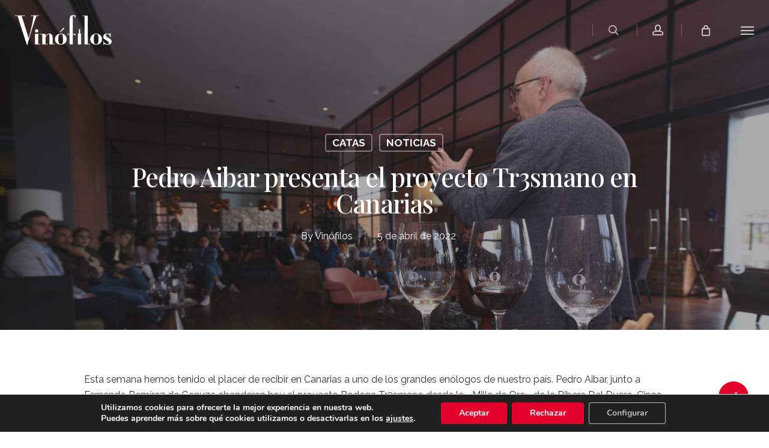

--- FILE ---
content_type: text/html; charset=utf-8
request_url: https://www.google.com/recaptcha/api2/anchor?ar=1&k=6LfQUAIbAAAAAIrNPbq4Cty58U37fiuyVqSToMeC&co=aHR0cHM6Ly92aW5vZmlsb3MuZXM6NDQz&hl=en&v=PoyoqOPhxBO7pBk68S4YbpHZ&size=invisible&anchor-ms=20000&execute-ms=30000&cb=h6m8h1njvc9i
body_size: 48747
content:
<!DOCTYPE HTML><html dir="ltr" lang="en"><head><meta http-equiv="Content-Type" content="text/html; charset=UTF-8">
<meta http-equiv="X-UA-Compatible" content="IE=edge">
<title>reCAPTCHA</title>
<style type="text/css">
/* cyrillic-ext */
@font-face {
  font-family: 'Roboto';
  font-style: normal;
  font-weight: 400;
  font-stretch: 100%;
  src: url(//fonts.gstatic.com/s/roboto/v48/KFO7CnqEu92Fr1ME7kSn66aGLdTylUAMa3GUBHMdazTgWw.woff2) format('woff2');
  unicode-range: U+0460-052F, U+1C80-1C8A, U+20B4, U+2DE0-2DFF, U+A640-A69F, U+FE2E-FE2F;
}
/* cyrillic */
@font-face {
  font-family: 'Roboto';
  font-style: normal;
  font-weight: 400;
  font-stretch: 100%;
  src: url(//fonts.gstatic.com/s/roboto/v48/KFO7CnqEu92Fr1ME7kSn66aGLdTylUAMa3iUBHMdazTgWw.woff2) format('woff2');
  unicode-range: U+0301, U+0400-045F, U+0490-0491, U+04B0-04B1, U+2116;
}
/* greek-ext */
@font-face {
  font-family: 'Roboto';
  font-style: normal;
  font-weight: 400;
  font-stretch: 100%;
  src: url(//fonts.gstatic.com/s/roboto/v48/KFO7CnqEu92Fr1ME7kSn66aGLdTylUAMa3CUBHMdazTgWw.woff2) format('woff2');
  unicode-range: U+1F00-1FFF;
}
/* greek */
@font-face {
  font-family: 'Roboto';
  font-style: normal;
  font-weight: 400;
  font-stretch: 100%;
  src: url(//fonts.gstatic.com/s/roboto/v48/KFO7CnqEu92Fr1ME7kSn66aGLdTylUAMa3-UBHMdazTgWw.woff2) format('woff2');
  unicode-range: U+0370-0377, U+037A-037F, U+0384-038A, U+038C, U+038E-03A1, U+03A3-03FF;
}
/* math */
@font-face {
  font-family: 'Roboto';
  font-style: normal;
  font-weight: 400;
  font-stretch: 100%;
  src: url(//fonts.gstatic.com/s/roboto/v48/KFO7CnqEu92Fr1ME7kSn66aGLdTylUAMawCUBHMdazTgWw.woff2) format('woff2');
  unicode-range: U+0302-0303, U+0305, U+0307-0308, U+0310, U+0312, U+0315, U+031A, U+0326-0327, U+032C, U+032F-0330, U+0332-0333, U+0338, U+033A, U+0346, U+034D, U+0391-03A1, U+03A3-03A9, U+03B1-03C9, U+03D1, U+03D5-03D6, U+03F0-03F1, U+03F4-03F5, U+2016-2017, U+2034-2038, U+203C, U+2040, U+2043, U+2047, U+2050, U+2057, U+205F, U+2070-2071, U+2074-208E, U+2090-209C, U+20D0-20DC, U+20E1, U+20E5-20EF, U+2100-2112, U+2114-2115, U+2117-2121, U+2123-214F, U+2190, U+2192, U+2194-21AE, U+21B0-21E5, U+21F1-21F2, U+21F4-2211, U+2213-2214, U+2216-22FF, U+2308-230B, U+2310, U+2319, U+231C-2321, U+2336-237A, U+237C, U+2395, U+239B-23B7, U+23D0, U+23DC-23E1, U+2474-2475, U+25AF, U+25B3, U+25B7, U+25BD, U+25C1, U+25CA, U+25CC, U+25FB, U+266D-266F, U+27C0-27FF, U+2900-2AFF, U+2B0E-2B11, U+2B30-2B4C, U+2BFE, U+3030, U+FF5B, U+FF5D, U+1D400-1D7FF, U+1EE00-1EEFF;
}
/* symbols */
@font-face {
  font-family: 'Roboto';
  font-style: normal;
  font-weight: 400;
  font-stretch: 100%;
  src: url(//fonts.gstatic.com/s/roboto/v48/KFO7CnqEu92Fr1ME7kSn66aGLdTylUAMaxKUBHMdazTgWw.woff2) format('woff2');
  unicode-range: U+0001-000C, U+000E-001F, U+007F-009F, U+20DD-20E0, U+20E2-20E4, U+2150-218F, U+2190, U+2192, U+2194-2199, U+21AF, U+21E6-21F0, U+21F3, U+2218-2219, U+2299, U+22C4-22C6, U+2300-243F, U+2440-244A, U+2460-24FF, U+25A0-27BF, U+2800-28FF, U+2921-2922, U+2981, U+29BF, U+29EB, U+2B00-2BFF, U+4DC0-4DFF, U+FFF9-FFFB, U+10140-1018E, U+10190-1019C, U+101A0, U+101D0-101FD, U+102E0-102FB, U+10E60-10E7E, U+1D2C0-1D2D3, U+1D2E0-1D37F, U+1F000-1F0FF, U+1F100-1F1AD, U+1F1E6-1F1FF, U+1F30D-1F30F, U+1F315, U+1F31C, U+1F31E, U+1F320-1F32C, U+1F336, U+1F378, U+1F37D, U+1F382, U+1F393-1F39F, U+1F3A7-1F3A8, U+1F3AC-1F3AF, U+1F3C2, U+1F3C4-1F3C6, U+1F3CA-1F3CE, U+1F3D4-1F3E0, U+1F3ED, U+1F3F1-1F3F3, U+1F3F5-1F3F7, U+1F408, U+1F415, U+1F41F, U+1F426, U+1F43F, U+1F441-1F442, U+1F444, U+1F446-1F449, U+1F44C-1F44E, U+1F453, U+1F46A, U+1F47D, U+1F4A3, U+1F4B0, U+1F4B3, U+1F4B9, U+1F4BB, U+1F4BF, U+1F4C8-1F4CB, U+1F4D6, U+1F4DA, U+1F4DF, U+1F4E3-1F4E6, U+1F4EA-1F4ED, U+1F4F7, U+1F4F9-1F4FB, U+1F4FD-1F4FE, U+1F503, U+1F507-1F50B, U+1F50D, U+1F512-1F513, U+1F53E-1F54A, U+1F54F-1F5FA, U+1F610, U+1F650-1F67F, U+1F687, U+1F68D, U+1F691, U+1F694, U+1F698, U+1F6AD, U+1F6B2, U+1F6B9-1F6BA, U+1F6BC, U+1F6C6-1F6CF, U+1F6D3-1F6D7, U+1F6E0-1F6EA, U+1F6F0-1F6F3, U+1F6F7-1F6FC, U+1F700-1F7FF, U+1F800-1F80B, U+1F810-1F847, U+1F850-1F859, U+1F860-1F887, U+1F890-1F8AD, U+1F8B0-1F8BB, U+1F8C0-1F8C1, U+1F900-1F90B, U+1F93B, U+1F946, U+1F984, U+1F996, U+1F9E9, U+1FA00-1FA6F, U+1FA70-1FA7C, U+1FA80-1FA89, U+1FA8F-1FAC6, U+1FACE-1FADC, U+1FADF-1FAE9, U+1FAF0-1FAF8, U+1FB00-1FBFF;
}
/* vietnamese */
@font-face {
  font-family: 'Roboto';
  font-style: normal;
  font-weight: 400;
  font-stretch: 100%;
  src: url(//fonts.gstatic.com/s/roboto/v48/KFO7CnqEu92Fr1ME7kSn66aGLdTylUAMa3OUBHMdazTgWw.woff2) format('woff2');
  unicode-range: U+0102-0103, U+0110-0111, U+0128-0129, U+0168-0169, U+01A0-01A1, U+01AF-01B0, U+0300-0301, U+0303-0304, U+0308-0309, U+0323, U+0329, U+1EA0-1EF9, U+20AB;
}
/* latin-ext */
@font-face {
  font-family: 'Roboto';
  font-style: normal;
  font-weight: 400;
  font-stretch: 100%;
  src: url(//fonts.gstatic.com/s/roboto/v48/KFO7CnqEu92Fr1ME7kSn66aGLdTylUAMa3KUBHMdazTgWw.woff2) format('woff2');
  unicode-range: U+0100-02BA, U+02BD-02C5, U+02C7-02CC, U+02CE-02D7, U+02DD-02FF, U+0304, U+0308, U+0329, U+1D00-1DBF, U+1E00-1E9F, U+1EF2-1EFF, U+2020, U+20A0-20AB, U+20AD-20C0, U+2113, U+2C60-2C7F, U+A720-A7FF;
}
/* latin */
@font-face {
  font-family: 'Roboto';
  font-style: normal;
  font-weight: 400;
  font-stretch: 100%;
  src: url(//fonts.gstatic.com/s/roboto/v48/KFO7CnqEu92Fr1ME7kSn66aGLdTylUAMa3yUBHMdazQ.woff2) format('woff2');
  unicode-range: U+0000-00FF, U+0131, U+0152-0153, U+02BB-02BC, U+02C6, U+02DA, U+02DC, U+0304, U+0308, U+0329, U+2000-206F, U+20AC, U+2122, U+2191, U+2193, U+2212, U+2215, U+FEFF, U+FFFD;
}
/* cyrillic-ext */
@font-face {
  font-family: 'Roboto';
  font-style: normal;
  font-weight: 500;
  font-stretch: 100%;
  src: url(//fonts.gstatic.com/s/roboto/v48/KFO7CnqEu92Fr1ME7kSn66aGLdTylUAMa3GUBHMdazTgWw.woff2) format('woff2');
  unicode-range: U+0460-052F, U+1C80-1C8A, U+20B4, U+2DE0-2DFF, U+A640-A69F, U+FE2E-FE2F;
}
/* cyrillic */
@font-face {
  font-family: 'Roboto';
  font-style: normal;
  font-weight: 500;
  font-stretch: 100%;
  src: url(//fonts.gstatic.com/s/roboto/v48/KFO7CnqEu92Fr1ME7kSn66aGLdTylUAMa3iUBHMdazTgWw.woff2) format('woff2');
  unicode-range: U+0301, U+0400-045F, U+0490-0491, U+04B0-04B1, U+2116;
}
/* greek-ext */
@font-face {
  font-family: 'Roboto';
  font-style: normal;
  font-weight: 500;
  font-stretch: 100%;
  src: url(//fonts.gstatic.com/s/roboto/v48/KFO7CnqEu92Fr1ME7kSn66aGLdTylUAMa3CUBHMdazTgWw.woff2) format('woff2');
  unicode-range: U+1F00-1FFF;
}
/* greek */
@font-face {
  font-family: 'Roboto';
  font-style: normal;
  font-weight: 500;
  font-stretch: 100%;
  src: url(//fonts.gstatic.com/s/roboto/v48/KFO7CnqEu92Fr1ME7kSn66aGLdTylUAMa3-UBHMdazTgWw.woff2) format('woff2');
  unicode-range: U+0370-0377, U+037A-037F, U+0384-038A, U+038C, U+038E-03A1, U+03A3-03FF;
}
/* math */
@font-face {
  font-family: 'Roboto';
  font-style: normal;
  font-weight: 500;
  font-stretch: 100%;
  src: url(//fonts.gstatic.com/s/roboto/v48/KFO7CnqEu92Fr1ME7kSn66aGLdTylUAMawCUBHMdazTgWw.woff2) format('woff2');
  unicode-range: U+0302-0303, U+0305, U+0307-0308, U+0310, U+0312, U+0315, U+031A, U+0326-0327, U+032C, U+032F-0330, U+0332-0333, U+0338, U+033A, U+0346, U+034D, U+0391-03A1, U+03A3-03A9, U+03B1-03C9, U+03D1, U+03D5-03D6, U+03F0-03F1, U+03F4-03F5, U+2016-2017, U+2034-2038, U+203C, U+2040, U+2043, U+2047, U+2050, U+2057, U+205F, U+2070-2071, U+2074-208E, U+2090-209C, U+20D0-20DC, U+20E1, U+20E5-20EF, U+2100-2112, U+2114-2115, U+2117-2121, U+2123-214F, U+2190, U+2192, U+2194-21AE, U+21B0-21E5, U+21F1-21F2, U+21F4-2211, U+2213-2214, U+2216-22FF, U+2308-230B, U+2310, U+2319, U+231C-2321, U+2336-237A, U+237C, U+2395, U+239B-23B7, U+23D0, U+23DC-23E1, U+2474-2475, U+25AF, U+25B3, U+25B7, U+25BD, U+25C1, U+25CA, U+25CC, U+25FB, U+266D-266F, U+27C0-27FF, U+2900-2AFF, U+2B0E-2B11, U+2B30-2B4C, U+2BFE, U+3030, U+FF5B, U+FF5D, U+1D400-1D7FF, U+1EE00-1EEFF;
}
/* symbols */
@font-face {
  font-family: 'Roboto';
  font-style: normal;
  font-weight: 500;
  font-stretch: 100%;
  src: url(//fonts.gstatic.com/s/roboto/v48/KFO7CnqEu92Fr1ME7kSn66aGLdTylUAMaxKUBHMdazTgWw.woff2) format('woff2');
  unicode-range: U+0001-000C, U+000E-001F, U+007F-009F, U+20DD-20E0, U+20E2-20E4, U+2150-218F, U+2190, U+2192, U+2194-2199, U+21AF, U+21E6-21F0, U+21F3, U+2218-2219, U+2299, U+22C4-22C6, U+2300-243F, U+2440-244A, U+2460-24FF, U+25A0-27BF, U+2800-28FF, U+2921-2922, U+2981, U+29BF, U+29EB, U+2B00-2BFF, U+4DC0-4DFF, U+FFF9-FFFB, U+10140-1018E, U+10190-1019C, U+101A0, U+101D0-101FD, U+102E0-102FB, U+10E60-10E7E, U+1D2C0-1D2D3, U+1D2E0-1D37F, U+1F000-1F0FF, U+1F100-1F1AD, U+1F1E6-1F1FF, U+1F30D-1F30F, U+1F315, U+1F31C, U+1F31E, U+1F320-1F32C, U+1F336, U+1F378, U+1F37D, U+1F382, U+1F393-1F39F, U+1F3A7-1F3A8, U+1F3AC-1F3AF, U+1F3C2, U+1F3C4-1F3C6, U+1F3CA-1F3CE, U+1F3D4-1F3E0, U+1F3ED, U+1F3F1-1F3F3, U+1F3F5-1F3F7, U+1F408, U+1F415, U+1F41F, U+1F426, U+1F43F, U+1F441-1F442, U+1F444, U+1F446-1F449, U+1F44C-1F44E, U+1F453, U+1F46A, U+1F47D, U+1F4A3, U+1F4B0, U+1F4B3, U+1F4B9, U+1F4BB, U+1F4BF, U+1F4C8-1F4CB, U+1F4D6, U+1F4DA, U+1F4DF, U+1F4E3-1F4E6, U+1F4EA-1F4ED, U+1F4F7, U+1F4F9-1F4FB, U+1F4FD-1F4FE, U+1F503, U+1F507-1F50B, U+1F50D, U+1F512-1F513, U+1F53E-1F54A, U+1F54F-1F5FA, U+1F610, U+1F650-1F67F, U+1F687, U+1F68D, U+1F691, U+1F694, U+1F698, U+1F6AD, U+1F6B2, U+1F6B9-1F6BA, U+1F6BC, U+1F6C6-1F6CF, U+1F6D3-1F6D7, U+1F6E0-1F6EA, U+1F6F0-1F6F3, U+1F6F7-1F6FC, U+1F700-1F7FF, U+1F800-1F80B, U+1F810-1F847, U+1F850-1F859, U+1F860-1F887, U+1F890-1F8AD, U+1F8B0-1F8BB, U+1F8C0-1F8C1, U+1F900-1F90B, U+1F93B, U+1F946, U+1F984, U+1F996, U+1F9E9, U+1FA00-1FA6F, U+1FA70-1FA7C, U+1FA80-1FA89, U+1FA8F-1FAC6, U+1FACE-1FADC, U+1FADF-1FAE9, U+1FAF0-1FAF8, U+1FB00-1FBFF;
}
/* vietnamese */
@font-face {
  font-family: 'Roboto';
  font-style: normal;
  font-weight: 500;
  font-stretch: 100%;
  src: url(//fonts.gstatic.com/s/roboto/v48/KFO7CnqEu92Fr1ME7kSn66aGLdTylUAMa3OUBHMdazTgWw.woff2) format('woff2');
  unicode-range: U+0102-0103, U+0110-0111, U+0128-0129, U+0168-0169, U+01A0-01A1, U+01AF-01B0, U+0300-0301, U+0303-0304, U+0308-0309, U+0323, U+0329, U+1EA0-1EF9, U+20AB;
}
/* latin-ext */
@font-face {
  font-family: 'Roboto';
  font-style: normal;
  font-weight: 500;
  font-stretch: 100%;
  src: url(//fonts.gstatic.com/s/roboto/v48/KFO7CnqEu92Fr1ME7kSn66aGLdTylUAMa3KUBHMdazTgWw.woff2) format('woff2');
  unicode-range: U+0100-02BA, U+02BD-02C5, U+02C7-02CC, U+02CE-02D7, U+02DD-02FF, U+0304, U+0308, U+0329, U+1D00-1DBF, U+1E00-1E9F, U+1EF2-1EFF, U+2020, U+20A0-20AB, U+20AD-20C0, U+2113, U+2C60-2C7F, U+A720-A7FF;
}
/* latin */
@font-face {
  font-family: 'Roboto';
  font-style: normal;
  font-weight: 500;
  font-stretch: 100%;
  src: url(//fonts.gstatic.com/s/roboto/v48/KFO7CnqEu92Fr1ME7kSn66aGLdTylUAMa3yUBHMdazQ.woff2) format('woff2');
  unicode-range: U+0000-00FF, U+0131, U+0152-0153, U+02BB-02BC, U+02C6, U+02DA, U+02DC, U+0304, U+0308, U+0329, U+2000-206F, U+20AC, U+2122, U+2191, U+2193, U+2212, U+2215, U+FEFF, U+FFFD;
}
/* cyrillic-ext */
@font-face {
  font-family: 'Roboto';
  font-style: normal;
  font-weight: 900;
  font-stretch: 100%;
  src: url(//fonts.gstatic.com/s/roboto/v48/KFO7CnqEu92Fr1ME7kSn66aGLdTylUAMa3GUBHMdazTgWw.woff2) format('woff2');
  unicode-range: U+0460-052F, U+1C80-1C8A, U+20B4, U+2DE0-2DFF, U+A640-A69F, U+FE2E-FE2F;
}
/* cyrillic */
@font-face {
  font-family: 'Roboto';
  font-style: normal;
  font-weight: 900;
  font-stretch: 100%;
  src: url(//fonts.gstatic.com/s/roboto/v48/KFO7CnqEu92Fr1ME7kSn66aGLdTylUAMa3iUBHMdazTgWw.woff2) format('woff2');
  unicode-range: U+0301, U+0400-045F, U+0490-0491, U+04B0-04B1, U+2116;
}
/* greek-ext */
@font-face {
  font-family: 'Roboto';
  font-style: normal;
  font-weight: 900;
  font-stretch: 100%;
  src: url(//fonts.gstatic.com/s/roboto/v48/KFO7CnqEu92Fr1ME7kSn66aGLdTylUAMa3CUBHMdazTgWw.woff2) format('woff2');
  unicode-range: U+1F00-1FFF;
}
/* greek */
@font-face {
  font-family: 'Roboto';
  font-style: normal;
  font-weight: 900;
  font-stretch: 100%;
  src: url(//fonts.gstatic.com/s/roboto/v48/KFO7CnqEu92Fr1ME7kSn66aGLdTylUAMa3-UBHMdazTgWw.woff2) format('woff2');
  unicode-range: U+0370-0377, U+037A-037F, U+0384-038A, U+038C, U+038E-03A1, U+03A3-03FF;
}
/* math */
@font-face {
  font-family: 'Roboto';
  font-style: normal;
  font-weight: 900;
  font-stretch: 100%;
  src: url(//fonts.gstatic.com/s/roboto/v48/KFO7CnqEu92Fr1ME7kSn66aGLdTylUAMawCUBHMdazTgWw.woff2) format('woff2');
  unicode-range: U+0302-0303, U+0305, U+0307-0308, U+0310, U+0312, U+0315, U+031A, U+0326-0327, U+032C, U+032F-0330, U+0332-0333, U+0338, U+033A, U+0346, U+034D, U+0391-03A1, U+03A3-03A9, U+03B1-03C9, U+03D1, U+03D5-03D6, U+03F0-03F1, U+03F4-03F5, U+2016-2017, U+2034-2038, U+203C, U+2040, U+2043, U+2047, U+2050, U+2057, U+205F, U+2070-2071, U+2074-208E, U+2090-209C, U+20D0-20DC, U+20E1, U+20E5-20EF, U+2100-2112, U+2114-2115, U+2117-2121, U+2123-214F, U+2190, U+2192, U+2194-21AE, U+21B0-21E5, U+21F1-21F2, U+21F4-2211, U+2213-2214, U+2216-22FF, U+2308-230B, U+2310, U+2319, U+231C-2321, U+2336-237A, U+237C, U+2395, U+239B-23B7, U+23D0, U+23DC-23E1, U+2474-2475, U+25AF, U+25B3, U+25B7, U+25BD, U+25C1, U+25CA, U+25CC, U+25FB, U+266D-266F, U+27C0-27FF, U+2900-2AFF, U+2B0E-2B11, U+2B30-2B4C, U+2BFE, U+3030, U+FF5B, U+FF5D, U+1D400-1D7FF, U+1EE00-1EEFF;
}
/* symbols */
@font-face {
  font-family: 'Roboto';
  font-style: normal;
  font-weight: 900;
  font-stretch: 100%;
  src: url(//fonts.gstatic.com/s/roboto/v48/KFO7CnqEu92Fr1ME7kSn66aGLdTylUAMaxKUBHMdazTgWw.woff2) format('woff2');
  unicode-range: U+0001-000C, U+000E-001F, U+007F-009F, U+20DD-20E0, U+20E2-20E4, U+2150-218F, U+2190, U+2192, U+2194-2199, U+21AF, U+21E6-21F0, U+21F3, U+2218-2219, U+2299, U+22C4-22C6, U+2300-243F, U+2440-244A, U+2460-24FF, U+25A0-27BF, U+2800-28FF, U+2921-2922, U+2981, U+29BF, U+29EB, U+2B00-2BFF, U+4DC0-4DFF, U+FFF9-FFFB, U+10140-1018E, U+10190-1019C, U+101A0, U+101D0-101FD, U+102E0-102FB, U+10E60-10E7E, U+1D2C0-1D2D3, U+1D2E0-1D37F, U+1F000-1F0FF, U+1F100-1F1AD, U+1F1E6-1F1FF, U+1F30D-1F30F, U+1F315, U+1F31C, U+1F31E, U+1F320-1F32C, U+1F336, U+1F378, U+1F37D, U+1F382, U+1F393-1F39F, U+1F3A7-1F3A8, U+1F3AC-1F3AF, U+1F3C2, U+1F3C4-1F3C6, U+1F3CA-1F3CE, U+1F3D4-1F3E0, U+1F3ED, U+1F3F1-1F3F3, U+1F3F5-1F3F7, U+1F408, U+1F415, U+1F41F, U+1F426, U+1F43F, U+1F441-1F442, U+1F444, U+1F446-1F449, U+1F44C-1F44E, U+1F453, U+1F46A, U+1F47D, U+1F4A3, U+1F4B0, U+1F4B3, U+1F4B9, U+1F4BB, U+1F4BF, U+1F4C8-1F4CB, U+1F4D6, U+1F4DA, U+1F4DF, U+1F4E3-1F4E6, U+1F4EA-1F4ED, U+1F4F7, U+1F4F9-1F4FB, U+1F4FD-1F4FE, U+1F503, U+1F507-1F50B, U+1F50D, U+1F512-1F513, U+1F53E-1F54A, U+1F54F-1F5FA, U+1F610, U+1F650-1F67F, U+1F687, U+1F68D, U+1F691, U+1F694, U+1F698, U+1F6AD, U+1F6B2, U+1F6B9-1F6BA, U+1F6BC, U+1F6C6-1F6CF, U+1F6D3-1F6D7, U+1F6E0-1F6EA, U+1F6F0-1F6F3, U+1F6F7-1F6FC, U+1F700-1F7FF, U+1F800-1F80B, U+1F810-1F847, U+1F850-1F859, U+1F860-1F887, U+1F890-1F8AD, U+1F8B0-1F8BB, U+1F8C0-1F8C1, U+1F900-1F90B, U+1F93B, U+1F946, U+1F984, U+1F996, U+1F9E9, U+1FA00-1FA6F, U+1FA70-1FA7C, U+1FA80-1FA89, U+1FA8F-1FAC6, U+1FACE-1FADC, U+1FADF-1FAE9, U+1FAF0-1FAF8, U+1FB00-1FBFF;
}
/* vietnamese */
@font-face {
  font-family: 'Roboto';
  font-style: normal;
  font-weight: 900;
  font-stretch: 100%;
  src: url(//fonts.gstatic.com/s/roboto/v48/KFO7CnqEu92Fr1ME7kSn66aGLdTylUAMa3OUBHMdazTgWw.woff2) format('woff2');
  unicode-range: U+0102-0103, U+0110-0111, U+0128-0129, U+0168-0169, U+01A0-01A1, U+01AF-01B0, U+0300-0301, U+0303-0304, U+0308-0309, U+0323, U+0329, U+1EA0-1EF9, U+20AB;
}
/* latin-ext */
@font-face {
  font-family: 'Roboto';
  font-style: normal;
  font-weight: 900;
  font-stretch: 100%;
  src: url(//fonts.gstatic.com/s/roboto/v48/KFO7CnqEu92Fr1ME7kSn66aGLdTylUAMa3KUBHMdazTgWw.woff2) format('woff2');
  unicode-range: U+0100-02BA, U+02BD-02C5, U+02C7-02CC, U+02CE-02D7, U+02DD-02FF, U+0304, U+0308, U+0329, U+1D00-1DBF, U+1E00-1E9F, U+1EF2-1EFF, U+2020, U+20A0-20AB, U+20AD-20C0, U+2113, U+2C60-2C7F, U+A720-A7FF;
}
/* latin */
@font-face {
  font-family: 'Roboto';
  font-style: normal;
  font-weight: 900;
  font-stretch: 100%;
  src: url(//fonts.gstatic.com/s/roboto/v48/KFO7CnqEu92Fr1ME7kSn66aGLdTylUAMa3yUBHMdazQ.woff2) format('woff2');
  unicode-range: U+0000-00FF, U+0131, U+0152-0153, U+02BB-02BC, U+02C6, U+02DA, U+02DC, U+0304, U+0308, U+0329, U+2000-206F, U+20AC, U+2122, U+2191, U+2193, U+2212, U+2215, U+FEFF, U+FFFD;
}

</style>
<link rel="stylesheet" type="text/css" href="https://www.gstatic.com/recaptcha/releases/PoyoqOPhxBO7pBk68S4YbpHZ/styles__ltr.css">
<script nonce="RfJ1gm7H6fpXXau-ac9PgQ" type="text/javascript">window['__recaptcha_api'] = 'https://www.google.com/recaptcha/api2/';</script>
<script type="text/javascript" src="https://www.gstatic.com/recaptcha/releases/PoyoqOPhxBO7pBk68S4YbpHZ/recaptcha__en.js" nonce="RfJ1gm7H6fpXXau-ac9PgQ">
      
    </script></head>
<body><div id="rc-anchor-alert" class="rc-anchor-alert"></div>
<input type="hidden" id="recaptcha-token" value="[base64]">
<script type="text/javascript" nonce="RfJ1gm7H6fpXXau-ac9PgQ">
      recaptcha.anchor.Main.init("[\x22ainput\x22,[\x22bgdata\x22,\x22\x22,\[base64]/[base64]/UltIKytdPWE6KGE8MjA0OD9SW0grK109YT4+NnwxOTI6KChhJjY0NTEyKT09NTUyOTYmJnErMTxoLmxlbmd0aCYmKGguY2hhckNvZGVBdChxKzEpJjY0NTEyKT09NTYzMjA/[base64]/MjU1OlI/[base64]/[base64]/[base64]/[base64]/[base64]/[base64]/[base64]/[base64]/[base64]/[base64]\x22,\[base64]\\u003d\\u003d\x22,\[base64]/aEnCksOHDk7CiUJXwrE7wol4w5JyBhc+w67DksKgQh3Dhgw+woPCvA19csK6w6bCiMKcw6h/w4tPQsOfJn/[base64]/CjMKxwrgQwpTCmHHChjxOQWtMUX7DkUnDr8OUR8OAw4fCosKgwrXCsMOGwoV7W1wLMiYBWHcwY8OEwoHCjTXDnVs0wrl7w4bDo8Khw6AWw7DCm8KReTUxw5gBX8KPQCzDn8OlGMK7QBlSw7jDpSbDr8KuQHMrEcO3wrjDlxU0wqbDpMOxw45Gw7jCtCV/CcK9dMOHAmLDtsKsRUR6woMGcMOEO1vDtEBOwqMzwqANwpFWdTjCrjjCsVvDtSrDpnvDgcODPSdreAM8wrvDvm4ew6DCkMOSw5QNwo3DgsOhYEo4w7xwwrVafsKRKnXCoF3DusKZdE9CLkzDksK3RgjCrnsVw4E5w6omDBE/AnTCpMKpW1PCrcK1csKPdcO1wo9pacKOXnIDw4HDolrDjgw6w5UPRQliw6tjwqPDiE/DmQgSFEVJw7vDu8KDw6cxwoc2AsKkwqMvwrTCucO2w7vDkwbDgsOIw47CtFICFhXCrcOSw595bMO7w4dDw7PCsRdOw7Vdcld/OMO7wp9LwoDCscKOw4pufMKPOcObesKTInxKw7QXw4/Co8OBw6vCoXvCjlxoXloow4rCrCUJw691HcKbwqBPZsOIOT1weFAaaMKgwqrCrhsVKMKxwpxjSsO1EcKAwoDDpUEyw5/CvMKNwpNgw6wxRcOHwqvDhVPCqMK/[base64]/[base64]/DpE8Mwp5Aw4nDuMOELcKwwobCmSAeICZIZcKawol3RgwAwqZDesKUw43Ck8KkLz3DpcO3bsKKccKxMXAEwpbCgcKLclnCpcKtEX/DmMOgWcK1wqIaSgPDn8KfwobDm8O1WcKxw4YHw5ZmGiI4FXVnw5/CjcOgbUdNMsOUw4vCpMOHw719wp/DlEBrDsKWw54lDTDCssKvw5HDnnfDpCnDmMKdwr13Yhgzw6FAw7XCl8KWw7pBw5bDpXs6w5bCqsOAIkVVwrRow6Upw780w6UBN8Ohw49GZ3FoG3XDrFE8QgQ/w5TCrxxgEGjCnDPDh8KNX8ONdUXDmH1tNsO0wrXDsGtIw4bCly/CssKwQMK9L2d9WMKXwq0Ow7ICNsOHXcOvDhHDv8KBQUknwoXCqX1TMsOQw4/ChcOKw6vDg8KVw7Bzw7wywqVcw4lTwpHCr3xxw7FtCBnDrMKCSsOSw4p1w4nDpmUkw51wwrrDuWTDiWfCnMKfwpdLfcOuOMKJLlbCpMKLZsK3w79xwpjChBJswr0AKWfDshl0w5pUAxJFWh7CjMOswqvDjcOAIwljwqbDtUYnb8KuFTlHwpx7wpPCtB3CmWDDgh/[base64]/[base64]/DrXJSw4bCgSnDnMKaAx1hw7vCsydTw7/[base64]/anbCkn7CpcKJOmAawpw0w5R3OsOgBh9nwqPDucOfw6kscDUBWMO3YMKaJMOaQSJxwqFNwqRzNMKgYsOpfMKRY8OvwrJWw4fCrcKzwqHCqHg4NMOew5wPw5bCnMKzwqtkwoxILQo4T8O0wq8Cw78fcz/Ds2XDusOPHxzDsMOgwo7CnT7DrC51YhUvHg7CpnfCkMKjWStDwpXDlsKDKC8EPsOEIHsNwo5Lw7lRPcOtw7rCsgsnwqkPLEHDjRfDiMOTw7ggFcOqV8OLwqEhRjfCo8KWwr/Dq8OMw5DCq8KZIgzCocKrRsKJw5lLJXtTJSLCtMK7w5LDj8K9wqTDhxJLIG4KdiLCvcOIFsOCRMO7w43Dq8KJw7YSTMOPNsKBw6zDgcOywpLCsQwVM8KmBxs8EMKsw7sES8KkTcKbw6XCs8Ojaxt/a2DDuMOXIcOETHYwc1LDgMOpMU9/MEIawosxw4sOBcO4wrxqw53DjhxgZELCtcO7w6EvwqciGQsGw6XCqMKICsKfCz/CpMO1wovChsKLw6XDnMOqwqHClSPDnsK2wr4jwqfCqcKuCGfCoyZSdMKAwrzDmMO9wr8ow4xJe8Oiw5lxGcO3R8Omwr7DhTsSw4LCn8OdV8Kfw5toBwEPwpVswqrCjMO2wqDCm0jCtcO/aDfDgsO2wpbDuUcXw7tAwrNxT8KOw50TwqPCqgc1HgZPwpbDhRzCvWYlwp8vwrnDjMODCsKhwqtTw7hzUMOsw6Bmwps5w47DkHPCtMKPw4d7HShpw5x6ERvDlFnDtlFFAl1jw7JhNkJ7w5wVDsO5dsKNwo/Dk2HDtsOGwoPDq8KVwqdhcyPCsl9mwosdbcO+wqDDpXZlGzvDm8KSB8KzMVEtwp3CqF3CnRRzwo9FwqPDhsO/U2puI38OScORD8KfasK9wofChMOnwpwFw6wyCHzDncKbf3lFwqXDtMKKERoFVcKWNl7Cm3YGwo0ME8O1w5YFw6I1N2MyCyYcwrdUKcKpwqvDmhsuI2XCuMKaE0LDp8OHwooSAQwyF1DDtX/Cs8Kvw6jDocKxJsO3w6kjw6DCm8K1IsKNcMO0GFhgw6pYEcOHwrF2w4rCtk/Cp8KJMcOIwq3Cu0TCp3vCrMKwPyZlwqxBVjTCmEPChg3Cp8K3FgpGwrXDmWXCtsO3w7nDncKXDwMhSMOJwojCrw/DocKtAWJfw5pZwqTCg37DqwZnAsO0w4TCr8O9EBjDhMK4Sj/CtsOLFjXDvsOnHVfCnH0rD8K0WMOrwpTCicKTwrfCtFHDgcOWwqh5YMOTwo9awrjCvHvCnDPDqcKSFQTCnFjCksKjEHbCs8O1wqzDvhhCLMOJVjfDpMK0X8OdZMK6w700wr9Ww7rCs8K7wr3DlMKfwogew4/CtMOGwrHDtkvDg1ltIXlnQQ9yw5FxDMO8wrpcwqLDjnkOFUvCjVJXw6AYwpU4w63DmjTCn3IYw7bCqj89wobDvR3DsWkDwocFw78kw4ANYG7Cn8KEZ8KiwrLCsMODwqR/wqhMTjQ7TxBEAFbCoTFPZMOTw5jCnRIHNQDDswoCacKrw4rDoMOrc8Osw44iw6tmwrnCkxJFw6hqIw5CUiFKE8O4C8Ofw6phw77Dm8KMwqZWKsO+wqFGD8OGwpMvfQUBwrNCw6TCo8O4CcOLwr7Du8OJw7/Cm8O2JB8qEBDCjDt5EcOqwp3DlwXDjw/DuiHCn8Owwo4BJwTDgH3DqcKoZsOMw54xw7MVw4zCo8OGwqZAeTvCpT1vXAYuwq3DtcK3VcOXwrnCiw5RwqsvM2fDjsK8cMOAN8KkTsKSw6LCoEN+w4jCi8KQwrhuwqbCh0fCtcOuYsKgwrtGwqbCjHfCkHp7GgnCssKGwoV+Vm/[base64]/CjzfCicOHHGfCocOPW3TDiMOmw5QdwrHCmjJEwpzCpljDshPDncORw5rDp309w7nDh8KRwrLDulDCusKqw4vDrsO8W8K2HSE7FMKYRmV9Hhg8w4xdw4/DrzvCu1bDlsOzMyfDvzzCvMOvJMKHwpjClMOZw6EWw6nDjFrChD8oVEUTw77DhjzDq8Omw5nCnMKjWsOcw7sYGhZswpp1L2dLUwhHA8KtIEjDucOKcQInw5Yww6PDu8KUT8KaTSHDjRtXw60VCl3Ct1g/CMOTwrXDpDfClQgkasOdSiRJwrPDjGQ+w7k1acKywrnCmsOLJcOYwpzDg1HDt15dw6l3wpnDs8O1wr1GB8KCw4vDrcKhw6ceHcKGc8OUAFnCnB/[base64]/QsKHeklFw4QZw77CvcKDZ2nDuMKZwrnDu1N/BcOhQkUGMMO8FCXCgMOUe8KYaMKYeEzDggjCjsKnbXI9TxZVwoo5Yg8zw63CuC/CkjjDlSfCuAByNsKTBicHw6Evwr/CvMKDwpXDscK9WWFTw6zDhXVzw4ETGz1IS2XCgTDCiW7CksOTwq4/w73DtMOzw7xmPxI/WMOIw6HCjiTDlXfCpsOWG8KYwpbCrVzClcKnK8Kjw5kRWDY7ZcOJw4VKNh3DkcOFFMKCw6zDk3IVdjHCqjUFwrlCwrbDh0zCnCY/[base64]/Cvl0Dwr7DhsODw4/[base64]/CqMKAGcKLwrkAw6jDkGfCrkfCuMK5KALDtcONVsKYw4LDn3BnKFfCjsOXZELCiS19w4HDk8KQS2/[base64]/w67Do8OVwpM/[base64]/GWjCuT/DvMOSwqjDjH48NilAw5IuDcKQw5pfecOWwpxnwrx9esObPitDw4/DtMKfDcKjw6BUQhvChBrCqRXCuWsgBRLCqnbCmsOKan07w49lw4jCoEZzXyYhSsOEMyPChsO2T8OrwqNPf8OIw7osw7jDksOlw60pw5MQw6s7fcKew7AidRnDpHxDw5UZw6HCvcKFMCsQD8OTLzbCklfClwY/KAUywrZCwqnCgS3DiSjDrnp9w5PCuX/DgUZfwo5PwrPClizClsKYw4giLQw/GcKkw73CnMO7w7nDjsO3wr/CtlglcMO8w7pVw6XDlMKZKGZXwqXDsW4tO8K1w7zCv8OdJcO+wosgEsOMEMKDc2xRw6AXAsOaw7bDmiXCisOMShAdTh9Gw7rCkR8KwqrCqhILAMOlwpdWcMOnw7zCl2/DrcOXwo/DtHJ5dXXDqcKdaFfDqUAEPyXDmMKlw5DDo8Kyw7DCrSvCgMOHGxvCnsOMwrYMwrDCpUJLw59dBsKhcsOgwpfCu8K6JUU+w7PChBEKNGF0J8KXwploQ8OZw7DCj1zDvUhQKMOwMCHCk8OPw4vDtsK/wq/DikV6X1snQyEkRMK0w5AEcTrDjMODCMK5TxLCtTzChzDCosO4w73ChCjDqsKYwrzCncOjEcOQNsOpNU3CmnM9acOlw6/Di8KiwpfDu8KLw7l4wrhxw4PClcKaR8KLwpnCsEDCvsK2d3jDtcOBwpdGFgPCvMKkCsOoO8K4wqDCp8KhbUjCug/[base64]/Cr8KWCDZOw4/Cg8KbwoBlM8Ocw4XDln5pw5/ChSIfwrHCjBQ7wo5UHsOnwq0kw5hze8OiZFXCriVcf8KqworClcOVw4/CqMOvw7dOZyjCjsOzwqnCkyloKsOZw6VkbMKfwoRQTsODw7zDvwt/w7NkwovCiH5iccORwrjDr8O9cMKnwpTDmsO5VcOwwozDhClbBkc6fBDCqcO0w69oEsO7EB5Ww5/[base64]/CjQ4mD8OJwqDDmMKEw5QtRsOfC8OBwpfCvsKXOGvDscKawooXwpwbw5jDqcOnNG7ChsKnCcOVw5/[base64]/CtGHChHoOYwdXwpoOLncLwoHClcKBwo9qw7Zww6jDtsKlwqgAw6szwrzDgTfCtSXCpsKswrTDpHvCskbDhsOXwr8AwoADwrEBN8OWwr3DryhOecK0w48CXcO7OsONRsO8aUtbKsKyFsOlT1I4YmxLw5guw5/CkW4HRMO4HUI3w6ctBVrCoBHDo8O1wrk3wo/CvMK3worDi3LDoGQ4wpwsesO4w4NJwqfDlcOBFMKuw5bCvT9Zw7IXMcKswrEgYVw+w6LDucKPEcOAw5o5eSLChsOsZ8K2w5jCusOAw7Z+EMOSwq3CusO+SMK6RBvCvsOxwrDChGbDkw/CksKNwqDCvcOqaMOawpHCnMOKcmfCrWzDlSzDm8OWwoNOwoPDu3Uiw5x9wp9+MsKAwrnChAPDt8KLFsKaGhhZDsK+BxDCksOiOBdKL8KwAMK5wpBGwrTCtzZ+EsOFwo8PdAHDhMO5w7PDvMKUwqthw7LCvWcuY8KZwo51WxLDrMKEXMKlwqzDrcO5PcOFMsK/[base64]/DjgQ2ZFB7D8K6GzFew7XCjw9KCMORwrB3SWXCrmRpw4pIw4pzBgzDlhUqw7HDs8KDwqVfEcKow6Uibh/DsDENHXoBw73Dt8OpF3Y6w4LCq8Ovw4TCn8KlAMKHwrnCgsOvw7V3wrHCq8O8w4hpwpjCn8OjwqDDvABBwrLCqhvCmsOTOUbCiF/[base64]/DgFXCjcKobQs7w6dFw6o7wrMUO8KMwp03O8K9wrfDncKNBcKhLgtdw5PDicKCeTwvMnHChMOow5nCnAbClj7Cu8K7Y2rDncOrwqvCrlM3KsKUwqYOYm8xTsO/wrnDoULDo3sxwrdbQMKgSzxBwofCo8OJQ0E+HgLDisKUTmHCsSDClsKsScOUQkcmwoBPaMKnwqTCqy1GCsO8NcKBbUrCo8OTwrtzw6/DrmHDvsKIwopHbH4JwpLCtcK8w7xFwohLBsOrFjBzw53CnMKWNHDCqgnChD5aCcOnw5xdH8OMcWBRw7XDpgQsbMKYUMOowoDDmcOMTsKRwqzDgRfCvcOgD3MkVhV/em3DmhvDi8K7H8ORJsKtS3zDi291ZywVQsO7w5k3w6/Dpg8BH0xkG8ObwpBYQWMccixkwoh3woY1c3lYFcO3wp9SwqIScHtmEVVSLDzCmcOIKmMrwp/CrcKzC8KlDkbDpznCrTMMEF/DlsKkW8OOScOWwqvCjlnDmhghw5LCrHHCl8KHwoECTMOWw41EwoQdwp/DrsK4w6HDr8KNZMKydwVXKcKcL2BYYMK5w7/DjT3ClcONwozCrcOBDR/[base64]/HsOUwrfCrcKTN1bDpcKJw7nClCDDkcKUw6vDkcKbwpMUwpNtb0Fow67CgilJc8Kyw43CmsKxA8OMw5DDlsKCwqVjYndZO8KLNMOBwoM3YsOqEcOPWcOuwpXCqQDCqEzCusKUw6vCg8KowptQWsOrwpDCilEtEhfCuntnw7s1w5YWwpbCog3Ct8KCwp/[base64]/CjMKvGMO/wrfDm8KJw6XDs3gJw6XCv8OnwooUw73ChxrDm8OdwojCrsKewqdUNQbCpmBeX8OMe8OhXcKiMMKpQMOYw7hiEwrDnsKOccOeUAlDFMKNw4xOw7rCicKcwpISw7PDm8OGw5/Dl09yYmhoeW9SP3TChMOYw6DCrcKvcTRpU0TCoMK/eVpfw68KXURkwqcUcTt+FsKrw5nCshEffsOEeMO7RsOlw7Vlw6fCvh5Yw7jCtcKkT8KYQsKLHsOgwpYuYD/ChDjDmcKScsOuFibDs3QsDAN1wocuw7fDjcKiw6V9Q8OtwrV+w5bCiQhOwpDDvAHDkcOoNCZtwpxhIWBLw4/CjWfDlcKfJsKTWnMVZ8ONwpfCnxzDh8KqeMKKwrbCmH/DvUoIPcKwZkDCtMK2wos+w7XDp0nDpnpgw6VXQSjDrcKnW8Kgw5/DjA4JW3B6GMKKZMKXcRrCq8OpRsOVwpRBRsKPwpNgYMKTwqIFQW/DgcOEw4/DqcODwqQiTysRwpzDoH4HV3LClQgIwrEowpXDjHVCwq0CAnxUwqQxwrLDnMOjwoHDpRh4wps9KMKNw50LO8KowqLCj8O0fcKsw5IEen1Fw43DlsOpRRDDosKKw64Nw7zDu3JSw7J7a8Kgw7HCosKfNMOFRx/CnVZ6FXbDkcO4C3jCmlPDvcK6w7zDr8Otw5hMex7CqX7Do285wqMibcKYD8KwKWvDncKbwrIvwoZjUEvCgUfCgcKvGwtOIxo7BAvCm8KdwqB9w4jDqsKxw5w1GA0bGX86RcKjE8Ouw4tXXcKqw6tLwrFbw4vCmhzDnEvDkcKTHH9/w5/CgQULw4XCgcKxwo8Lw4V/L8KzwogNVcKow6ZCwonClcOMZ8ONwpbDhsOkbMKlIsKdDsOnGyHCmTDDuB8Sw6bCmj8FUnPDu8KVcMO1w5d2w68AXcOJwprDmsK1TDjCoTJbw7PDtDnDgFMtwqpFw6DCuFAlZhc5w5zDgXNPwoPDksKnw58Jw6BFw4/[base64]/Dt8Kdw5vCsS/CmRDCoMOWb8OXTsKrw4J3wpnDqx1cEFlDw4dYw49ef1ojX1B/wpQkw6pSw53Dvkc3AmzCpcKVw7ldw7gsw6XCuMKcwpbDqMK0ccO6WAJEw7p5woY6w4xVw5ELwpjCgh3CpHvDj8O8w7lnMxBxwqTDl8K4Y8OmWl8mwrABDF0ITcOaTBoeZsOLI8Ogw5fDkMKHR3vCgMKkXxZ/UH5nw4TCgzjDhH/Dolo9TMKvXQrCokB6H8KWPcOgJMOHw77DssKmKlUhw6rCuMOKw5BcTRJdb2jCijlhw5PCg8KHflHCiXgeNz/Dk2nDrcKdFzlkBHbDl09zw7ECw5jChcObwrfCo3vDvMK9M8O4w6HDi0QvwqrDtn/Dpl0hVVTDvS1WwpEaAMObw4gCw61Mwp0Nw5o6w7BrVMKNwrgMw5jDmzsmVQbCucKaAcOaIsOEw5I7FMO1RwnCj0IQwpnDgCjCt2xhwrYtw4sgAgUVIAzDnhrCn8OROMOiGR/[base64]/dEjDiifDik3Di2LDtAPChMOqw7EQw6BWwpXDm8KMw6TCikF3w4sLG8KywqDDicOzwqfCixInRsKfXMOww488PCfDr8ODwo81EcOOD8OLGlfCl8KHw7BcSxNlYG7CnQ3DusO3ZTLDuEhvw4fCiz7Cjx7DiMKyCmHDpWLDssOlSVI/wqUMw7cmS8KPSWJSw6rCmXjCmcKEMkrClVjCvnJywrHDgWzCp8OewoHCuQJMF8K9DMO1wqxLVsK0wqAaCMKdw5zDpw8gRhsRPnnDu0ttwqU0R2ZNfCMpwo4jwq3DkUJpAcKeNwPDpQPDjwPDpcKqMsKkw4J/cwYowoIjRX8zaMOWdWF2worDtxc+wqlXZMOUEwd2HMO9w7jDgsOcwqHDpcOTbcOPwq0FQ8OHw4rDuMO0wp/DhEcBegHDnlwFwp/CjUvDkRwRwq4wDMOpwofDgMOjw6LDlsOaT23CnX9kwrXCrsORK8Olwqobw4rDuB7DhQ/DggDChEdADcOhcibCmjVjworCnWUkw6s/w6AoHRjDvMOqNsOAWMKrZsKKUcOSa8KBRjZ8e8KIRcOMF0N4w7jCglDCi3fCnmLCsk/DnlBlw7kvJcKIT2QrwpTDozAgLm/ChGIYwoTDvmrDisKSw4DCq1kDw5fCugMWwoPCp8O1wr7DqsOsGm7ChMKQGhcpwqcawoFpwqXDt0LCnmXDqWBVRMKlw4xQaMKFwplzYEDDusKRKyYncMOawojDpBzDqhk6Ikpfw6TCnMOXZ8OPw6Jpw5dWwoAgw6JiasO/w63DtcOtDATDosOnwoHCncOpL3/CkcKKwrzCmEnDjXnDgcOuSxhhbMOMw5Jgw7rDo0LDt8OsJsKAcRDDkl7DgcK2PcOsNmsiw7sRWsOWwpBRA8OrWyQtwrjDjsOWwqpxw7Vnd2/CvVh9wr3CncKAwoDDpMOewqljABXCjMKuEXAzwrPDhsK2BxEmcsOOwpHCpknDvcKafTc1wpHCpMO6IMOuRxPCscKZwrDCg8Kdwq/Dgz1Yw7lFAyQXw5ljamUMHUXDu8OjBXPCjkjDmEHDrMOtWxTDn8KubRPChkLDnFoDOsKQwqnCpTXCpnIZHVDCsnzDtcKawp0EDFQUSsOjRMOZwp/DocKULy7DqzLDocOAD8OdwrjDssKRX2rDt3TCnBl6wqbDtsOCCsOeIDxEU3PCpsO+O8OeCcKeN23CicK9M8K1WR/[base64]/[base64]/[base64]/VcOtJcO9w6AXScOPwrBMPlITw7ESIHvCq8OwwoZDeSrDgG1SBkzDujwvF8OEwqvClVcnwoHDtsKqw4ASKsKpw6PDocOOFMOpw5/Dsz3Dkh0jU8OPwq45w6YAFsO0wrQtJsK+wqbCg1F2OTPDpggmU3tQw4fCumPCpsKXw4LCv1ZJOMOFTTvCk3DDtjnDikPDikjDlsK/w4jDsFFhwqpKfcKfwp3CgjPCj8OIasKfw4fDpQVgNGbDt8KGwq7Dp1BXKHrDscKRf8Khw7JowozDo8KjQgvCqGDDpAXCiMK8wqXDmUNpVsOCOcOuB8OGwpFUwp/[base64]/CocOQYMOTwolswonDjsOMwpDDtsO1w4vDqcKnLsK/fkDDmsKUZXcKw4PDoSTCk8KgC8Kwwq1VwpHCm8Otw7snwo/CqW8KH8O+w5wQC1Q/U0YeSnJtUcOTw4ZDfgTDpnHCuAUhR0TCm8O9w6R0SnZPwoIGQFhoLxNkwrhSw5UuwqYhwqHCpyfDmkrCqTHCrSHDlG5OCz8xfWDCnjJZGMO6wrPDrmDCmcKLQcOyH8O9w6rDrsKeFMKXw7p4wrDDmwXCm8K0WxACDT8Rwp8SJF4ywoEjw6ZXJMK/O8O5woMCFlLCuBjDmU/CmMOmwpUJeg0Ywr/Dp8OGacO+P8KrwqXCpMK3ckx+LiTCn0DCqMKwHcOYesKnV2jClsK+F8OQEsKXVMO8w6/[base64]/[base64]/[base64]/wql4w7E1LkPDtHpeOUpwworDnsOdMsKKLnHDlsOMwoE3w4zDisKbNsKrwr4gw50cPXQUwqVSGgzChhvCpTnDqkPDr3/Dv0lgw5zChGfDtcORw77ClwrCiMOzTih9w6Bxw6IAwrDDocOzSw5cwoErwqABfsOWdcO5QcOBc0VHdcK5ERvDlcONXcKIfjFfwpbDnsOfw7XDosOmMmAFw740GB/DsmbDvcOOK8KawrbDgTnDscOGw7Rcw4Uhw79OwqJ0wrPCigYpwp4MVzknwr3DtcKBwqDDp8KHwoLCgMOYw6BAb14Od8KXw4k3ZmZePAAGMXbDqsOxw5cTLMOow6Qda8OHfFrCl0PDkMKNwoXCpGhDw6HClTdwIsKLw6/[base64]/Dgm8wwo/Cl0ZJw54tw7Eqw5zDkcOtwoTDjQzCiU3DhMOtDx3Dsj/CkMOtJVR4w41Ew4/Du8OUw4VaBBTCqcOIOnVSO3oQAsOawrRQwqBCLg1Uw7ZEw5/CrsOWwoXDrcOdwq47YMKvw5J5w4HDoMOdw6xZWsO0YALCh8OPwpVpJ8KEw7bCpsKGa8Odw4ouw7NPw5g1wobChcKvw4Qiw6DCtlTDuH0Iw4LDj0LCsRtBV3fCtmfClMOXw5bCuVbCmcKuw4vCvQHDn8OnW8OXw5HClsOPXxRhwr3Ds8OKWk3Do3Nuw4TDsgwewrULAF/DjzVLw5oREDrDmhbDh27CrkZIMkI3H8Onw5BFL8K1CiDDgcO6wpDDs8OXTsO1acKrwpLDrwDDv8OsRWpfw6HDlAbDusK3FsOdPMOEw7LCtcKUFcKPwrnChsOtd8Oqw4LCscKRwoHCkMO4Xwpww5/DmSLDmcKhw4EKRcKmwpBdUMKtXMO4GjDDqcO3IMKpLcOTwrYSHsKDwqPDozdwwqwdJAkTMsOhX2vCqn0aOcOCH8OWwrPDqHTDgWbCrzo7w5XDpTpvwqPCrH1yGh3Cp8KNw6sjwpBgfWDDkjBhwr3DrUhgCT/DqcOCwqTChWxDYMKsw6M1w6fCisKFwonDssO4L8KIwptFFMO4YMObXsOlFSkjw6vCm8KPCMKTQQlpCsO4NTfDqcOdwos6fTjDlwjCnjfCvcK9w4TDtxzDoT/[base64]/wozCu28ew7rDocK4BMOac8OFw4MaOn7DgDYlbBtjwrDCkwIlDMKmw5zCmhjDhsO3woYULyzCqk/ClMOgwo5SAUNQwqshSWjCgDDCrMO/fRMDwqzDiko4c301dGoQbj7DjyFJw7Esw7JoD8KFw5xdL8OgA8KZw5dtw64jbihLw6zDrRpBw4p1GMOiw5Ujwp/DvF7CoQMXeMOxw7xPwr9PAMKIwprDiGzDo1HDiMKCwrrDrSVXbRUfwq/DtS9ow4bCuUzClUzCk007w7lBeMKJwoImwpxfw6VgPsK6wonCuMKvw5xcdBrDn8K2D30fRcKrc8O+Ji/[base64]/CoHNRIMKfOsOZByzCrD8tP8O0IxXCtmnDvlIbw506f1PDqSZmw7I/RyfDsE/DsMKQSA/CoFPDvHbCmcOCMw0jEHAzwqlEwpUswrp8bRV4w5bCt8KkwqPDmCI2wrk/wovDrsOfw6oqwoDDisOQZksGwplVcRp3woHCsVleWsO9wqzChnJBfU/[base64]/CjsKqOUvDsD3DliXCqD7DjsKWwo/CkMOZQsO9U8O7S2NLw4dqw4DCqWPDn8OHCsOJw4pQw5fDnVhsNGTClDXCqyNRwqDDnjMlCSjDt8K0DgpRw5JZFMKPQVPDrWZoEMKcw5lJw7DCpsOASjnCisKbwpJ5UcOFWg/DlyQwwqYAw5R/[base64]/Dk8OIIhwpRcOPHxTChzXDocKNw7N+NiLCq8KNcEfDnsKDw5hLw7VDwo11FFPDj8KQLcK5HcKfdTR7w6nDjF5dFgnCvV9gDsKGJxBTwp/Ds8OsQk/DocK2AcKpw7/[base64]/wozDmgzCnhjCvxgWOUttwrzClVvCrMKAU8O5wrI/DcK4EcOuwp/CuGF5TGYXLMKiw78rwppnwq1Vw5LChwXCv8OkwrMkw5TCjVZMw7oafsOtJkbCocK1w5DDtgnDhMKDw7zCvB1Vwox9wow5w6J0w4gtLsOeDmnCoV3CuMOoLWbCkcKZw7/CpcOqP1ZQw6TDuzZKSQXDvEnDhVAPwqlowqTDl8OdQxVswoNPRsKjHhnDi1RAUcKRwpnDlyXCi8KGwpQtdSLChHpxNVvCsXg+w6DCkzZEwonCu8KNazXDh8OQwqfCqgxHVz4iwphZbznCum4wwq/DusK8wo3DrB/Cq8OCdDTClVfDhGZhFCAQw6sVacOPB8Kww6/[base64]/Dsnc5wo07wrvDu8OFYHY6w4XDo8Okw7c0eW7DhsKzcsOsFsO1OcK6w4xwJh5mw4hSw6vCmx3DmsKvK8K5w4jDj8OPw5nDrVMgYlRTw6FgD8KrwrUHBi/DtiHCjMO4woTCosKTw7XDgsKbc2TCssKewrXCqQHCucOaOivCpcOAwqrCkw/CtyFSwrUZw4bCssOOflAec1/DgMKEw6XCqMKzUMKmcsO4N8KuaMKLEMOHUAjCoSgGMcKtw5nDv8KKwr3CgGUeN8KgwonDn8OjTF4kwpTCnsKGP0fCjmUJSTTCsSUiSsOhfTDCqwssSCHCmMKbR23Ck2EWwq1bJsOjccK1w4rDosKSwqNbwq/CiRzCpsK5wonCmXsxw77ClMOYwo8Hwp52HcKUw64/BMOFZkw/[base64]/[base64]/DpMO0Gi7DsMOlHiQEw5PCjcOAC8KvG3/DtsKLVwLCi8K/wrg+w4dKw7LCnMKUeEcqIcOmfQLCok8gXsKvNiDDsMKTw7lkTQvCrH3CukDDtBzDmyAOw68Hw5PCi0DDvgoFdsKDezAewr7CocK4Kg/DhSLCn8KPw6UhwptMwqkEQCDCohbCtsKNw7JawpEJQVUEwpMsHcOREMKrR8Opw7R3w4HDoDMGw7rDusKDZhTCmMKGw7tUwqDCvMO/JcOzXEXCjiTDki/CtmTCsQbDmnFIwrJbwoLDvMO5w6whwqkbB8OtIQ52w4vCh8Ohw7nDhUxFw7Yfw5vDtMO9w4N/TETCs8KQUcKEw586wrbDkcKnFsKqN15Pw5g5G3ksw4LDoGnDukDCjcK1w7FuKGTCtsKjKMOjwrtdOXLDmcKrPMKJw73DpsO9QMKbNnkJacOmci8GwovCocOVFcOfw6QcecK/[base64]/ChcK9w5YPU3sQJ8Kaw5HDqU46EMO9bQoOGgAWwoEEAcK3wozDt0MfNXQwU8OGwqJTw5sEwq/[base64]/w5/ClnEuJURrf0R2eBEDVsK/esKQwr8qNMOoKsO/[base64]/DjGsyw4Ypw41oFlsDJE7DuMKGw5vCl2zDrcOUEzLDhgPCmcK9cMKOSzrDksOMCsObw78HcwZVIsKTwotqw5HDuzNVwrTCjsK6asK1wqEMwp4YL8KXVB/DjsK8fMKxfAgywqPCkcKodMOlwrYpw5lHLQMCw67DvjAXc8KUJMK0cmw6w5w2w6PCs8O7BMOZwplDM8OHA8KuYTZUwq/[base64]/CoRbCtsOLTcOMV1ofOFYvw4ZKMxzDiGE2w6nDh2/CnW8LEyHCn1bDtMOMw7svw5fDiMKiKsOEbz9dD8O1w7F3PWnDmsOuIMKUw4vDhz9TH8Kbw4E+W8Osw5k6ZHwuwrcpwqHDtm5ED8OIw5LDtsKmIMO1w589wo5mwoUjw444GX4Qw5bCtcKsCQ/Cq0sCXsOCScOBPMKkwqk8JEXCmMO4w5nCscKnw63ChjnCtj3DtgHDu3bCrxvChcKOwqbDrGfDh0xtd8K2wqvCvgLDs37Di1t7w4g1wr7CosKyw6/DtB4OV8Oiw6zDtcK0e8O9wqvDi8Kmw6vChw99w4BRwqpHw7Vywp3Cqi9Iw753CXzDv8OCGR/DrGjDn8OLOcOiw4pfw5Q3fcOMwqnDmsOXJ13CrR44NXjDhwhAw6Ngw6rChTUSHCfDnk4pBMO+RWZLw7FpPAhrwofCncKkJ2FCwqMJwp4Tw6h1G8ODfsOJw7nCu8KGwrrCqcO+w79JwofDugBKwr/[base64]/[base64]/w792w4UHJcOSbTEgMF0RWiU6w67CkmrCjyHCvsOGwrsHwo4/w5TDpsKFw4luYMOWwpjDjcOmKwjCpUzDgMKbwr9jwq4vw5YbUXjCp0RJw6IMVyLCrsORMsOOViPCnjA8MsO+wpc/d0MsGMKZw6LChCBhwrLCisObw43DuMOqNT10W8KPworCmMOXAQnCocOgwrXCogjCnsOzwpnClsOwwrBtHmzCssKUfcObU3jCj8OYwpjCrhcdwp3DlXQAwpvCsSAswp3CtMKRwqwrw6MxwqvClMKmTMK/w4DDkQdHwowtwo9mwp/DscKdw7kEwrN+CMO4MT3DsEfCo8ODw5s5wqI0w78jw7I7bgVGI8KyRcKcwrE5bVvDqR/ChMOQSUVoPMKKSitzw6cgwqbCisOaw7HDjsKyVcKQKcOfUWvCmsO1F8KQwqvCocOTBsO1w6fCr1nDplLCvQHDrCxpJcKtAsOeejnDh8OfIFxaw6fCuD/CiFoIwp7DgMKzw4Y7wqjCk8O4E8OINcKdNcOQwr4qNQXCvH9fZwvCvsOlKgA8B8K6w54zw5IebsO9w51Bwq1iwr1AecOPZsKRwqJjCCAkwoowwr3Cp8KgPMOYSS3DqcOSw7tiwqLDi8KZccOGw6jDmMOgwoUTw7/Cq8OiOn3DpHUewpDDs8ObZUpFbsOiFUnCrMKIwqIlwrbDsMO3wrtLwpjDmGsPwrNmwoJiwpc6X2PCjE3CkT3Cr2zCicKFbGbCqVx/Y8KFVh7DmsOUw5AOAT1kY1kJPMOWw5TDq8O5LFTDmiY3OkIbWFrCjz5fAwAXeycyTMKyYUvDl8OTDsKow6jDo8KMbDg5RwnDk8OAY8KOw6TDjXXDvF/DosOowovCgCdRAsKcwrLDkiXCg2HCgcK/woPCgMOqbkp5FGrDq3M5WxN/[base64]/CohgFwqJXw5IFwr4lw6V3w64adcKdwrbDvWnCr8OiecKoR8KFwr7CrTl9SwEmRMK5wo7DhMKLX8KYwpU/wpYHE1kYwpvCnlwtw6fCuC55w5/Dn2lEw5kTw5TDhhQiwpUnwrTCvcKbVXXDqBp3RcKiUcKbwq/CmsOgTD0vGMO+w6bCgA3DrcKyw6/DtMO5U8K8Gz80ZSMdw6LCq20iw6/[base64]/DogfCtB0SwqsawoTCsMK+I8OEDiDDonUqPMO+wqzChx9wAG5+wo3CqzYkw59gTj7DtVjCsiI2P8OdwpLDisKNw5gfOnbDhsKXwo7Dg8OpIsOSSsORLMOiw6vDhAfDu2HDj8KiM8KAaV7CqgdNc8OPwot5Q8OlwoU/QMKCw45Bw4NRNMKuwobDh8Kvb2IFw57DgMKjHxvDmVnCjsOvDyPCmmhGPChWw6bCi3jDszrDsRBcYQzDkjzCoh9oIi1ww6LDiMO0PXPDh3YKHQ42KMK/[base64]/CjcONw4PDkmdNG8OCwr/[base64]/Ck8K2w53CksODw7TDm3fCtMOWw63DpmPCl1nCisKBLDpKwr1FdGzCgMOOwozCvkTDrl3Cp8OTPgAewoYewo1uH2RQLH97amJEJcKFRMOYCsKcw5fCoAnCvcOGw4xRbAYuNlzCknUPw6PCt8Ozw7HCu3dYwpXDtS9gw7fChgNEw4w/[base64]/KQlKw7bCqFJ5eSFuA8KQwo7DsxAZwrd3w6NVRHbDlVjCn8KyHMKGwrLDsMO3wpjCisOFFxPCmsKKQyjCrcOwwq0Tw5XDnMOmw4JfTMOww51rwr02wp/DsHc4w7ZwfsKywp4xZ8Kcw7XChcKHwoU8wqrDj8OhZsK2w70LwpvDqiUvCcO7w6hrw6vChlrCnX7DoDYKwr0Pb2nDin/[base64]/wp4tBiIew4VmaEbDq8KmeSzDtW02L8KLwrrCscO7w67Dp8O/[base64]/CggcDwpJ+wq4lw7/[base64]/CsOeF8KQw6fChTBMw5XCplJ9w6jCpMKaworDvMOywp3Cu1DCjg50w4nDlyXCvcKRNGwfw47DosK/e37Ds8Kpw4cfBW7CsHTCosKRwq7Cjh0LwrbCsVjCisO1w5ROwrg0w6nClD0dA8Ohw5DDu3sFP8OCd8OrCUnDhsOoZjfCj8KTw4EewqsoOybCqsOgwoEhZMKlwoolZ8OBbcOKM8OODTFdw409wrxFw5fDq2TDsh/[base64]/CnMOiwr/[base64]/CrSrDm8O+w7BBwpQsw69Pw7xEwrDDmMOHw73DvcOnMcK4wpQSw5HCo30lV8OnXcK8w7DCt8KLwr/DsMKzN8KXw6rCqQpmwp1hwoYORRHDrkXDlRt7XTgLw5Z/BMO4N8KJw4F0CMKTG8OGYRg9wqHCr8OUw7vDiBDDuxnDnCoCw71ewodPwr/CqDZkwrHCsz0IJ8KiwpNrwr3Cq8Kww58cwpZ/K8OoTxfDjCoTYsK3IDd5w57CqcOlS8OqHUR+w6l8bsK9OsK4w5U2w5zChsOfDncww6Nlwr/Cvh7DhMOffsOlRiDDpcKgw5ljwr4zwrLDnlrDimJMw7QheAjDizFVEMO6wrTCp0guw7LClcOWeUIpw4vCoMO/w4TDosOpUhoJwrAKwoTCoD8/UQ7Chx3CpsOMwoXCsRl2AsKDBsOXwp3DjW/CrVfCp8KtOHMGw7JpMG3DgMOqbcOtw67Cs2nCuMKnw6cPQUB8w7/[base64]/TjNJJMO1LR4lwo9iw4AtUsK3UMKiwqnCpXjCtgoEHMKwwqDDuxMOWMKcCcKyVnsiw7vCn8O3SWPDk8KswpNnATHCmMKqw5V1DsK6NxLCnFguwqMvwpXDiMOEAMO5wo7CjMO9wo/Ct3Jxw6zCocK4CBXDtsONw4VlH8KeFAUoAMKQeMORw6zDtnYBOsOKcsOcwprCmAfCqsKDZcOBCALClMKoDsKgw4o5chUCZ8KzJ8Odw57Cm8OwwrBKXMKPKsKZw65twr3CmsKyTxHDqik/w5VcGX0swr3DjgzDssO8Q1Y1woBbNwvDtsKvwqbClcOGwovCmMKiwovDgigKwqfCqHLCpsKNwpIYWi/[base64]/CoRPCqsK+woE7wrzCi8Ovw6gbw6PDu8Oaw6nCiMOOTcO/[base64]/CcK1w4A1T0pHwqk/DBxEw5/[base64]/DlMKWIinClgc6dsOvA8KpN8OTwpdsWBHDgMOywqfDqcO6wrzDiMOTw7MdT8K7wqPDkMKpSE/[base64]\x22],null,[\x22conf\x22,null,\x226LfQUAIbAAAAAIrNPbq4Cty58U37fiuyVqSToMeC\x22,0,null,null,null,1,[21,125,63,73,95,87,41,43,42,83,102,105,109,121],[1017145,536],0,null,null,null,null,0,null,0,null,700,1,null,0,\[base64]/76lBhnEnQkZnOKMAhk\\u003d\x22,0,0,null,null,1,null,0,0,null,null,null,0],\x22https://vinofilos.es:443\x22,null,[3,1,1],null,null,null,1,3600,[\x22https://www.google.com/intl/en/policies/privacy/\x22,\x22https://www.google.com/intl/en/policies/terms/\x22],\x22wCVJFNLatgLuzrvZVRhGZ6xpAa7u3RZkgiEk/pMa5HU\\u003d\x22,1,0,null,1,1768623482267,0,0,[207,156,221,114,60],null,[224,17],\x22RC-Sda7QxdycuFD-A\x22,null,null,null,null,null,\x220dAFcWeA5beIyNkHINbxxLRlwqgGwm_EcEFGSMnZ9R4OlX6oM4emNSk0H3xJ-KR8-AEzpo7LwYKdtHgHt-Pv5xHbmfU2qRhoPd1w\x22,1768706282393]");
    </script></body></html>